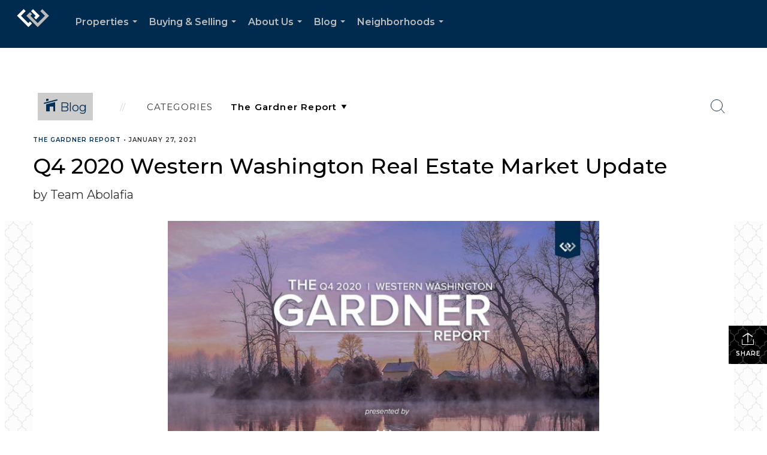

--- FILE ---
content_type: text/html; charset=utf-8
request_url: https://www.google.com/recaptcha/api2/anchor?ar=1&k=6LdmtrYUAAAAAAHk0DIYZUZov8ZzYGbtAIozmHtV&co=aHR0cHM6Ly9hYm9sYWZpYXJlYWx0eS5jb206NDQz&hl=en&v=PoyoqOPhxBO7pBk68S4YbpHZ&size=invisible&anchor-ms=20000&execute-ms=30000&cb=6b1bqrku6qi3
body_size: 48870
content:
<!DOCTYPE HTML><html dir="ltr" lang="en"><head><meta http-equiv="Content-Type" content="text/html; charset=UTF-8">
<meta http-equiv="X-UA-Compatible" content="IE=edge">
<title>reCAPTCHA</title>
<style type="text/css">
/* cyrillic-ext */
@font-face {
  font-family: 'Roboto';
  font-style: normal;
  font-weight: 400;
  font-stretch: 100%;
  src: url(//fonts.gstatic.com/s/roboto/v48/KFO7CnqEu92Fr1ME7kSn66aGLdTylUAMa3GUBHMdazTgWw.woff2) format('woff2');
  unicode-range: U+0460-052F, U+1C80-1C8A, U+20B4, U+2DE0-2DFF, U+A640-A69F, U+FE2E-FE2F;
}
/* cyrillic */
@font-face {
  font-family: 'Roboto';
  font-style: normal;
  font-weight: 400;
  font-stretch: 100%;
  src: url(//fonts.gstatic.com/s/roboto/v48/KFO7CnqEu92Fr1ME7kSn66aGLdTylUAMa3iUBHMdazTgWw.woff2) format('woff2');
  unicode-range: U+0301, U+0400-045F, U+0490-0491, U+04B0-04B1, U+2116;
}
/* greek-ext */
@font-face {
  font-family: 'Roboto';
  font-style: normal;
  font-weight: 400;
  font-stretch: 100%;
  src: url(//fonts.gstatic.com/s/roboto/v48/KFO7CnqEu92Fr1ME7kSn66aGLdTylUAMa3CUBHMdazTgWw.woff2) format('woff2');
  unicode-range: U+1F00-1FFF;
}
/* greek */
@font-face {
  font-family: 'Roboto';
  font-style: normal;
  font-weight: 400;
  font-stretch: 100%;
  src: url(//fonts.gstatic.com/s/roboto/v48/KFO7CnqEu92Fr1ME7kSn66aGLdTylUAMa3-UBHMdazTgWw.woff2) format('woff2');
  unicode-range: U+0370-0377, U+037A-037F, U+0384-038A, U+038C, U+038E-03A1, U+03A3-03FF;
}
/* math */
@font-face {
  font-family: 'Roboto';
  font-style: normal;
  font-weight: 400;
  font-stretch: 100%;
  src: url(//fonts.gstatic.com/s/roboto/v48/KFO7CnqEu92Fr1ME7kSn66aGLdTylUAMawCUBHMdazTgWw.woff2) format('woff2');
  unicode-range: U+0302-0303, U+0305, U+0307-0308, U+0310, U+0312, U+0315, U+031A, U+0326-0327, U+032C, U+032F-0330, U+0332-0333, U+0338, U+033A, U+0346, U+034D, U+0391-03A1, U+03A3-03A9, U+03B1-03C9, U+03D1, U+03D5-03D6, U+03F0-03F1, U+03F4-03F5, U+2016-2017, U+2034-2038, U+203C, U+2040, U+2043, U+2047, U+2050, U+2057, U+205F, U+2070-2071, U+2074-208E, U+2090-209C, U+20D0-20DC, U+20E1, U+20E5-20EF, U+2100-2112, U+2114-2115, U+2117-2121, U+2123-214F, U+2190, U+2192, U+2194-21AE, U+21B0-21E5, U+21F1-21F2, U+21F4-2211, U+2213-2214, U+2216-22FF, U+2308-230B, U+2310, U+2319, U+231C-2321, U+2336-237A, U+237C, U+2395, U+239B-23B7, U+23D0, U+23DC-23E1, U+2474-2475, U+25AF, U+25B3, U+25B7, U+25BD, U+25C1, U+25CA, U+25CC, U+25FB, U+266D-266F, U+27C0-27FF, U+2900-2AFF, U+2B0E-2B11, U+2B30-2B4C, U+2BFE, U+3030, U+FF5B, U+FF5D, U+1D400-1D7FF, U+1EE00-1EEFF;
}
/* symbols */
@font-face {
  font-family: 'Roboto';
  font-style: normal;
  font-weight: 400;
  font-stretch: 100%;
  src: url(//fonts.gstatic.com/s/roboto/v48/KFO7CnqEu92Fr1ME7kSn66aGLdTylUAMaxKUBHMdazTgWw.woff2) format('woff2');
  unicode-range: U+0001-000C, U+000E-001F, U+007F-009F, U+20DD-20E0, U+20E2-20E4, U+2150-218F, U+2190, U+2192, U+2194-2199, U+21AF, U+21E6-21F0, U+21F3, U+2218-2219, U+2299, U+22C4-22C6, U+2300-243F, U+2440-244A, U+2460-24FF, U+25A0-27BF, U+2800-28FF, U+2921-2922, U+2981, U+29BF, U+29EB, U+2B00-2BFF, U+4DC0-4DFF, U+FFF9-FFFB, U+10140-1018E, U+10190-1019C, U+101A0, U+101D0-101FD, U+102E0-102FB, U+10E60-10E7E, U+1D2C0-1D2D3, U+1D2E0-1D37F, U+1F000-1F0FF, U+1F100-1F1AD, U+1F1E6-1F1FF, U+1F30D-1F30F, U+1F315, U+1F31C, U+1F31E, U+1F320-1F32C, U+1F336, U+1F378, U+1F37D, U+1F382, U+1F393-1F39F, U+1F3A7-1F3A8, U+1F3AC-1F3AF, U+1F3C2, U+1F3C4-1F3C6, U+1F3CA-1F3CE, U+1F3D4-1F3E0, U+1F3ED, U+1F3F1-1F3F3, U+1F3F5-1F3F7, U+1F408, U+1F415, U+1F41F, U+1F426, U+1F43F, U+1F441-1F442, U+1F444, U+1F446-1F449, U+1F44C-1F44E, U+1F453, U+1F46A, U+1F47D, U+1F4A3, U+1F4B0, U+1F4B3, U+1F4B9, U+1F4BB, U+1F4BF, U+1F4C8-1F4CB, U+1F4D6, U+1F4DA, U+1F4DF, U+1F4E3-1F4E6, U+1F4EA-1F4ED, U+1F4F7, U+1F4F9-1F4FB, U+1F4FD-1F4FE, U+1F503, U+1F507-1F50B, U+1F50D, U+1F512-1F513, U+1F53E-1F54A, U+1F54F-1F5FA, U+1F610, U+1F650-1F67F, U+1F687, U+1F68D, U+1F691, U+1F694, U+1F698, U+1F6AD, U+1F6B2, U+1F6B9-1F6BA, U+1F6BC, U+1F6C6-1F6CF, U+1F6D3-1F6D7, U+1F6E0-1F6EA, U+1F6F0-1F6F3, U+1F6F7-1F6FC, U+1F700-1F7FF, U+1F800-1F80B, U+1F810-1F847, U+1F850-1F859, U+1F860-1F887, U+1F890-1F8AD, U+1F8B0-1F8BB, U+1F8C0-1F8C1, U+1F900-1F90B, U+1F93B, U+1F946, U+1F984, U+1F996, U+1F9E9, U+1FA00-1FA6F, U+1FA70-1FA7C, U+1FA80-1FA89, U+1FA8F-1FAC6, U+1FACE-1FADC, U+1FADF-1FAE9, U+1FAF0-1FAF8, U+1FB00-1FBFF;
}
/* vietnamese */
@font-face {
  font-family: 'Roboto';
  font-style: normal;
  font-weight: 400;
  font-stretch: 100%;
  src: url(//fonts.gstatic.com/s/roboto/v48/KFO7CnqEu92Fr1ME7kSn66aGLdTylUAMa3OUBHMdazTgWw.woff2) format('woff2');
  unicode-range: U+0102-0103, U+0110-0111, U+0128-0129, U+0168-0169, U+01A0-01A1, U+01AF-01B0, U+0300-0301, U+0303-0304, U+0308-0309, U+0323, U+0329, U+1EA0-1EF9, U+20AB;
}
/* latin-ext */
@font-face {
  font-family: 'Roboto';
  font-style: normal;
  font-weight: 400;
  font-stretch: 100%;
  src: url(//fonts.gstatic.com/s/roboto/v48/KFO7CnqEu92Fr1ME7kSn66aGLdTylUAMa3KUBHMdazTgWw.woff2) format('woff2');
  unicode-range: U+0100-02BA, U+02BD-02C5, U+02C7-02CC, U+02CE-02D7, U+02DD-02FF, U+0304, U+0308, U+0329, U+1D00-1DBF, U+1E00-1E9F, U+1EF2-1EFF, U+2020, U+20A0-20AB, U+20AD-20C0, U+2113, U+2C60-2C7F, U+A720-A7FF;
}
/* latin */
@font-face {
  font-family: 'Roboto';
  font-style: normal;
  font-weight: 400;
  font-stretch: 100%;
  src: url(//fonts.gstatic.com/s/roboto/v48/KFO7CnqEu92Fr1ME7kSn66aGLdTylUAMa3yUBHMdazQ.woff2) format('woff2');
  unicode-range: U+0000-00FF, U+0131, U+0152-0153, U+02BB-02BC, U+02C6, U+02DA, U+02DC, U+0304, U+0308, U+0329, U+2000-206F, U+20AC, U+2122, U+2191, U+2193, U+2212, U+2215, U+FEFF, U+FFFD;
}
/* cyrillic-ext */
@font-face {
  font-family: 'Roboto';
  font-style: normal;
  font-weight: 500;
  font-stretch: 100%;
  src: url(//fonts.gstatic.com/s/roboto/v48/KFO7CnqEu92Fr1ME7kSn66aGLdTylUAMa3GUBHMdazTgWw.woff2) format('woff2');
  unicode-range: U+0460-052F, U+1C80-1C8A, U+20B4, U+2DE0-2DFF, U+A640-A69F, U+FE2E-FE2F;
}
/* cyrillic */
@font-face {
  font-family: 'Roboto';
  font-style: normal;
  font-weight: 500;
  font-stretch: 100%;
  src: url(//fonts.gstatic.com/s/roboto/v48/KFO7CnqEu92Fr1ME7kSn66aGLdTylUAMa3iUBHMdazTgWw.woff2) format('woff2');
  unicode-range: U+0301, U+0400-045F, U+0490-0491, U+04B0-04B1, U+2116;
}
/* greek-ext */
@font-face {
  font-family: 'Roboto';
  font-style: normal;
  font-weight: 500;
  font-stretch: 100%;
  src: url(//fonts.gstatic.com/s/roboto/v48/KFO7CnqEu92Fr1ME7kSn66aGLdTylUAMa3CUBHMdazTgWw.woff2) format('woff2');
  unicode-range: U+1F00-1FFF;
}
/* greek */
@font-face {
  font-family: 'Roboto';
  font-style: normal;
  font-weight: 500;
  font-stretch: 100%;
  src: url(//fonts.gstatic.com/s/roboto/v48/KFO7CnqEu92Fr1ME7kSn66aGLdTylUAMa3-UBHMdazTgWw.woff2) format('woff2');
  unicode-range: U+0370-0377, U+037A-037F, U+0384-038A, U+038C, U+038E-03A1, U+03A3-03FF;
}
/* math */
@font-face {
  font-family: 'Roboto';
  font-style: normal;
  font-weight: 500;
  font-stretch: 100%;
  src: url(//fonts.gstatic.com/s/roboto/v48/KFO7CnqEu92Fr1ME7kSn66aGLdTylUAMawCUBHMdazTgWw.woff2) format('woff2');
  unicode-range: U+0302-0303, U+0305, U+0307-0308, U+0310, U+0312, U+0315, U+031A, U+0326-0327, U+032C, U+032F-0330, U+0332-0333, U+0338, U+033A, U+0346, U+034D, U+0391-03A1, U+03A3-03A9, U+03B1-03C9, U+03D1, U+03D5-03D6, U+03F0-03F1, U+03F4-03F5, U+2016-2017, U+2034-2038, U+203C, U+2040, U+2043, U+2047, U+2050, U+2057, U+205F, U+2070-2071, U+2074-208E, U+2090-209C, U+20D0-20DC, U+20E1, U+20E5-20EF, U+2100-2112, U+2114-2115, U+2117-2121, U+2123-214F, U+2190, U+2192, U+2194-21AE, U+21B0-21E5, U+21F1-21F2, U+21F4-2211, U+2213-2214, U+2216-22FF, U+2308-230B, U+2310, U+2319, U+231C-2321, U+2336-237A, U+237C, U+2395, U+239B-23B7, U+23D0, U+23DC-23E1, U+2474-2475, U+25AF, U+25B3, U+25B7, U+25BD, U+25C1, U+25CA, U+25CC, U+25FB, U+266D-266F, U+27C0-27FF, U+2900-2AFF, U+2B0E-2B11, U+2B30-2B4C, U+2BFE, U+3030, U+FF5B, U+FF5D, U+1D400-1D7FF, U+1EE00-1EEFF;
}
/* symbols */
@font-face {
  font-family: 'Roboto';
  font-style: normal;
  font-weight: 500;
  font-stretch: 100%;
  src: url(//fonts.gstatic.com/s/roboto/v48/KFO7CnqEu92Fr1ME7kSn66aGLdTylUAMaxKUBHMdazTgWw.woff2) format('woff2');
  unicode-range: U+0001-000C, U+000E-001F, U+007F-009F, U+20DD-20E0, U+20E2-20E4, U+2150-218F, U+2190, U+2192, U+2194-2199, U+21AF, U+21E6-21F0, U+21F3, U+2218-2219, U+2299, U+22C4-22C6, U+2300-243F, U+2440-244A, U+2460-24FF, U+25A0-27BF, U+2800-28FF, U+2921-2922, U+2981, U+29BF, U+29EB, U+2B00-2BFF, U+4DC0-4DFF, U+FFF9-FFFB, U+10140-1018E, U+10190-1019C, U+101A0, U+101D0-101FD, U+102E0-102FB, U+10E60-10E7E, U+1D2C0-1D2D3, U+1D2E0-1D37F, U+1F000-1F0FF, U+1F100-1F1AD, U+1F1E6-1F1FF, U+1F30D-1F30F, U+1F315, U+1F31C, U+1F31E, U+1F320-1F32C, U+1F336, U+1F378, U+1F37D, U+1F382, U+1F393-1F39F, U+1F3A7-1F3A8, U+1F3AC-1F3AF, U+1F3C2, U+1F3C4-1F3C6, U+1F3CA-1F3CE, U+1F3D4-1F3E0, U+1F3ED, U+1F3F1-1F3F3, U+1F3F5-1F3F7, U+1F408, U+1F415, U+1F41F, U+1F426, U+1F43F, U+1F441-1F442, U+1F444, U+1F446-1F449, U+1F44C-1F44E, U+1F453, U+1F46A, U+1F47D, U+1F4A3, U+1F4B0, U+1F4B3, U+1F4B9, U+1F4BB, U+1F4BF, U+1F4C8-1F4CB, U+1F4D6, U+1F4DA, U+1F4DF, U+1F4E3-1F4E6, U+1F4EA-1F4ED, U+1F4F7, U+1F4F9-1F4FB, U+1F4FD-1F4FE, U+1F503, U+1F507-1F50B, U+1F50D, U+1F512-1F513, U+1F53E-1F54A, U+1F54F-1F5FA, U+1F610, U+1F650-1F67F, U+1F687, U+1F68D, U+1F691, U+1F694, U+1F698, U+1F6AD, U+1F6B2, U+1F6B9-1F6BA, U+1F6BC, U+1F6C6-1F6CF, U+1F6D3-1F6D7, U+1F6E0-1F6EA, U+1F6F0-1F6F3, U+1F6F7-1F6FC, U+1F700-1F7FF, U+1F800-1F80B, U+1F810-1F847, U+1F850-1F859, U+1F860-1F887, U+1F890-1F8AD, U+1F8B0-1F8BB, U+1F8C0-1F8C1, U+1F900-1F90B, U+1F93B, U+1F946, U+1F984, U+1F996, U+1F9E9, U+1FA00-1FA6F, U+1FA70-1FA7C, U+1FA80-1FA89, U+1FA8F-1FAC6, U+1FACE-1FADC, U+1FADF-1FAE9, U+1FAF0-1FAF8, U+1FB00-1FBFF;
}
/* vietnamese */
@font-face {
  font-family: 'Roboto';
  font-style: normal;
  font-weight: 500;
  font-stretch: 100%;
  src: url(//fonts.gstatic.com/s/roboto/v48/KFO7CnqEu92Fr1ME7kSn66aGLdTylUAMa3OUBHMdazTgWw.woff2) format('woff2');
  unicode-range: U+0102-0103, U+0110-0111, U+0128-0129, U+0168-0169, U+01A0-01A1, U+01AF-01B0, U+0300-0301, U+0303-0304, U+0308-0309, U+0323, U+0329, U+1EA0-1EF9, U+20AB;
}
/* latin-ext */
@font-face {
  font-family: 'Roboto';
  font-style: normal;
  font-weight: 500;
  font-stretch: 100%;
  src: url(//fonts.gstatic.com/s/roboto/v48/KFO7CnqEu92Fr1ME7kSn66aGLdTylUAMa3KUBHMdazTgWw.woff2) format('woff2');
  unicode-range: U+0100-02BA, U+02BD-02C5, U+02C7-02CC, U+02CE-02D7, U+02DD-02FF, U+0304, U+0308, U+0329, U+1D00-1DBF, U+1E00-1E9F, U+1EF2-1EFF, U+2020, U+20A0-20AB, U+20AD-20C0, U+2113, U+2C60-2C7F, U+A720-A7FF;
}
/* latin */
@font-face {
  font-family: 'Roboto';
  font-style: normal;
  font-weight: 500;
  font-stretch: 100%;
  src: url(//fonts.gstatic.com/s/roboto/v48/KFO7CnqEu92Fr1ME7kSn66aGLdTylUAMa3yUBHMdazQ.woff2) format('woff2');
  unicode-range: U+0000-00FF, U+0131, U+0152-0153, U+02BB-02BC, U+02C6, U+02DA, U+02DC, U+0304, U+0308, U+0329, U+2000-206F, U+20AC, U+2122, U+2191, U+2193, U+2212, U+2215, U+FEFF, U+FFFD;
}
/* cyrillic-ext */
@font-face {
  font-family: 'Roboto';
  font-style: normal;
  font-weight: 900;
  font-stretch: 100%;
  src: url(//fonts.gstatic.com/s/roboto/v48/KFO7CnqEu92Fr1ME7kSn66aGLdTylUAMa3GUBHMdazTgWw.woff2) format('woff2');
  unicode-range: U+0460-052F, U+1C80-1C8A, U+20B4, U+2DE0-2DFF, U+A640-A69F, U+FE2E-FE2F;
}
/* cyrillic */
@font-face {
  font-family: 'Roboto';
  font-style: normal;
  font-weight: 900;
  font-stretch: 100%;
  src: url(//fonts.gstatic.com/s/roboto/v48/KFO7CnqEu92Fr1ME7kSn66aGLdTylUAMa3iUBHMdazTgWw.woff2) format('woff2');
  unicode-range: U+0301, U+0400-045F, U+0490-0491, U+04B0-04B1, U+2116;
}
/* greek-ext */
@font-face {
  font-family: 'Roboto';
  font-style: normal;
  font-weight: 900;
  font-stretch: 100%;
  src: url(//fonts.gstatic.com/s/roboto/v48/KFO7CnqEu92Fr1ME7kSn66aGLdTylUAMa3CUBHMdazTgWw.woff2) format('woff2');
  unicode-range: U+1F00-1FFF;
}
/* greek */
@font-face {
  font-family: 'Roboto';
  font-style: normal;
  font-weight: 900;
  font-stretch: 100%;
  src: url(//fonts.gstatic.com/s/roboto/v48/KFO7CnqEu92Fr1ME7kSn66aGLdTylUAMa3-UBHMdazTgWw.woff2) format('woff2');
  unicode-range: U+0370-0377, U+037A-037F, U+0384-038A, U+038C, U+038E-03A1, U+03A3-03FF;
}
/* math */
@font-face {
  font-family: 'Roboto';
  font-style: normal;
  font-weight: 900;
  font-stretch: 100%;
  src: url(//fonts.gstatic.com/s/roboto/v48/KFO7CnqEu92Fr1ME7kSn66aGLdTylUAMawCUBHMdazTgWw.woff2) format('woff2');
  unicode-range: U+0302-0303, U+0305, U+0307-0308, U+0310, U+0312, U+0315, U+031A, U+0326-0327, U+032C, U+032F-0330, U+0332-0333, U+0338, U+033A, U+0346, U+034D, U+0391-03A1, U+03A3-03A9, U+03B1-03C9, U+03D1, U+03D5-03D6, U+03F0-03F1, U+03F4-03F5, U+2016-2017, U+2034-2038, U+203C, U+2040, U+2043, U+2047, U+2050, U+2057, U+205F, U+2070-2071, U+2074-208E, U+2090-209C, U+20D0-20DC, U+20E1, U+20E5-20EF, U+2100-2112, U+2114-2115, U+2117-2121, U+2123-214F, U+2190, U+2192, U+2194-21AE, U+21B0-21E5, U+21F1-21F2, U+21F4-2211, U+2213-2214, U+2216-22FF, U+2308-230B, U+2310, U+2319, U+231C-2321, U+2336-237A, U+237C, U+2395, U+239B-23B7, U+23D0, U+23DC-23E1, U+2474-2475, U+25AF, U+25B3, U+25B7, U+25BD, U+25C1, U+25CA, U+25CC, U+25FB, U+266D-266F, U+27C0-27FF, U+2900-2AFF, U+2B0E-2B11, U+2B30-2B4C, U+2BFE, U+3030, U+FF5B, U+FF5D, U+1D400-1D7FF, U+1EE00-1EEFF;
}
/* symbols */
@font-face {
  font-family: 'Roboto';
  font-style: normal;
  font-weight: 900;
  font-stretch: 100%;
  src: url(//fonts.gstatic.com/s/roboto/v48/KFO7CnqEu92Fr1ME7kSn66aGLdTylUAMaxKUBHMdazTgWw.woff2) format('woff2');
  unicode-range: U+0001-000C, U+000E-001F, U+007F-009F, U+20DD-20E0, U+20E2-20E4, U+2150-218F, U+2190, U+2192, U+2194-2199, U+21AF, U+21E6-21F0, U+21F3, U+2218-2219, U+2299, U+22C4-22C6, U+2300-243F, U+2440-244A, U+2460-24FF, U+25A0-27BF, U+2800-28FF, U+2921-2922, U+2981, U+29BF, U+29EB, U+2B00-2BFF, U+4DC0-4DFF, U+FFF9-FFFB, U+10140-1018E, U+10190-1019C, U+101A0, U+101D0-101FD, U+102E0-102FB, U+10E60-10E7E, U+1D2C0-1D2D3, U+1D2E0-1D37F, U+1F000-1F0FF, U+1F100-1F1AD, U+1F1E6-1F1FF, U+1F30D-1F30F, U+1F315, U+1F31C, U+1F31E, U+1F320-1F32C, U+1F336, U+1F378, U+1F37D, U+1F382, U+1F393-1F39F, U+1F3A7-1F3A8, U+1F3AC-1F3AF, U+1F3C2, U+1F3C4-1F3C6, U+1F3CA-1F3CE, U+1F3D4-1F3E0, U+1F3ED, U+1F3F1-1F3F3, U+1F3F5-1F3F7, U+1F408, U+1F415, U+1F41F, U+1F426, U+1F43F, U+1F441-1F442, U+1F444, U+1F446-1F449, U+1F44C-1F44E, U+1F453, U+1F46A, U+1F47D, U+1F4A3, U+1F4B0, U+1F4B3, U+1F4B9, U+1F4BB, U+1F4BF, U+1F4C8-1F4CB, U+1F4D6, U+1F4DA, U+1F4DF, U+1F4E3-1F4E6, U+1F4EA-1F4ED, U+1F4F7, U+1F4F9-1F4FB, U+1F4FD-1F4FE, U+1F503, U+1F507-1F50B, U+1F50D, U+1F512-1F513, U+1F53E-1F54A, U+1F54F-1F5FA, U+1F610, U+1F650-1F67F, U+1F687, U+1F68D, U+1F691, U+1F694, U+1F698, U+1F6AD, U+1F6B2, U+1F6B9-1F6BA, U+1F6BC, U+1F6C6-1F6CF, U+1F6D3-1F6D7, U+1F6E0-1F6EA, U+1F6F0-1F6F3, U+1F6F7-1F6FC, U+1F700-1F7FF, U+1F800-1F80B, U+1F810-1F847, U+1F850-1F859, U+1F860-1F887, U+1F890-1F8AD, U+1F8B0-1F8BB, U+1F8C0-1F8C1, U+1F900-1F90B, U+1F93B, U+1F946, U+1F984, U+1F996, U+1F9E9, U+1FA00-1FA6F, U+1FA70-1FA7C, U+1FA80-1FA89, U+1FA8F-1FAC6, U+1FACE-1FADC, U+1FADF-1FAE9, U+1FAF0-1FAF8, U+1FB00-1FBFF;
}
/* vietnamese */
@font-face {
  font-family: 'Roboto';
  font-style: normal;
  font-weight: 900;
  font-stretch: 100%;
  src: url(//fonts.gstatic.com/s/roboto/v48/KFO7CnqEu92Fr1ME7kSn66aGLdTylUAMa3OUBHMdazTgWw.woff2) format('woff2');
  unicode-range: U+0102-0103, U+0110-0111, U+0128-0129, U+0168-0169, U+01A0-01A1, U+01AF-01B0, U+0300-0301, U+0303-0304, U+0308-0309, U+0323, U+0329, U+1EA0-1EF9, U+20AB;
}
/* latin-ext */
@font-face {
  font-family: 'Roboto';
  font-style: normal;
  font-weight: 900;
  font-stretch: 100%;
  src: url(//fonts.gstatic.com/s/roboto/v48/KFO7CnqEu92Fr1ME7kSn66aGLdTylUAMa3KUBHMdazTgWw.woff2) format('woff2');
  unicode-range: U+0100-02BA, U+02BD-02C5, U+02C7-02CC, U+02CE-02D7, U+02DD-02FF, U+0304, U+0308, U+0329, U+1D00-1DBF, U+1E00-1E9F, U+1EF2-1EFF, U+2020, U+20A0-20AB, U+20AD-20C0, U+2113, U+2C60-2C7F, U+A720-A7FF;
}
/* latin */
@font-face {
  font-family: 'Roboto';
  font-style: normal;
  font-weight: 900;
  font-stretch: 100%;
  src: url(//fonts.gstatic.com/s/roboto/v48/KFO7CnqEu92Fr1ME7kSn66aGLdTylUAMa3yUBHMdazQ.woff2) format('woff2');
  unicode-range: U+0000-00FF, U+0131, U+0152-0153, U+02BB-02BC, U+02C6, U+02DA, U+02DC, U+0304, U+0308, U+0329, U+2000-206F, U+20AC, U+2122, U+2191, U+2193, U+2212, U+2215, U+FEFF, U+FFFD;
}

</style>
<link rel="stylesheet" type="text/css" href="https://www.gstatic.com/recaptcha/releases/PoyoqOPhxBO7pBk68S4YbpHZ/styles__ltr.css">
<script nonce="XqWqeneVbwaf5dGXdKmd9w" type="text/javascript">window['__recaptcha_api'] = 'https://www.google.com/recaptcha/api2/';</script>
<script type="text/javascript" src="https://www.gstatic.com/recaptcha/releases/PoyoqOPhxBO7pBk68S4YbpHZ/recaptcha__en.js" nonce="XqWqeneVbwaf5dGXdKmd9w">
      
    </script></head>
<body><div id="rc-anchor-alert" class="rc-anchor-alert"></div>
<input type="hidden" id="recaptcha-token" value="[base64]">
<script type="text/javascript" nonce="XqWqeneVbwaf5dGXdKmd9w">
      recaptcha.anchor.Main.init("[\x22ainput\x22,[\x22bgdata\x22,\x22\x22,\[base64]/[base64]/[base64]/[base64]/[base64]/[base64]/[base64]/[base64]/[base64]/[base64]\\u003d\x22,\[base64]\\u003d\\u003d\x22,\x22cMKJw40gw5V3IAEXJ2ZLw6HCjcO1SFZDB8O6w67CiMOywq5YwpfDolBXBcKow5JqBQTCvMKKw7vDm3vDtC3DncKIw5tRQRNEw4sGw6PDmMK4w4lVwq/Djz41wrfCgMOOKnxNwo1nw5E5w6QmwpEvNMOhw6p0RWAxG1bCv3kKAVcWwoDCkk9LIl7DjzHDtcK7DMOkdUjCi2lxKsKnwoLChS8ew43CvjHCvsOIecKjPEYjR8KGwo0/w6IVUsOmQ8OmDDjDr8KXcmg3wpDCvlhMPMOSw7bCm8Odw4LDvsK0w7pow7QMwrBrw410w4LCiUpwwqJGMhjCv8O7TsOowplmw4XDqDZEw6tfw6nDjUrDrTTCu8KpwotUGcO1JsKfPjLCtMKaacKaw6Flw7/Cnw9iwog9NmnDtChkw4wuBAZNS1XCrcK/woXDp8ODcCdJwoLCpmgvVMO9LgNEw494wqHCj07CtELDsUzChsOnwosEw41BwqHCgMOobcOIdB3Cl8K4wqYnw6hWw7dzw6VRw4QbwrRaw5QvFUJXw4UmG2UrXS/[base64]/aBPCgsK1w6s6wpjCn8KOwowkwqtjw4pPDMKvw4MZYcKjw4AFPXHDvSR0MDjChHHCkAoaw5vCiR7Dr8K+w4rCkgQqU8KkbG0JfsObccO6wofDgMOdw5Igw4PCpMO1WGrDplNLwrnDmW53X8KSwoNWwqzCjT/[base64]/DhMOMOStDw53CqG9SwoUGVsK2F8O+WhhJwqtdcsKWNnQTwogkwp3DjcKTCsO4cyPClRTCmXfDvXTDkcOww4HDv8OVwoNiB8OXHThDaGAJAgnCqkHCmSHCrVjDi3AjKsKmEMKgwrrCmxPDqVbDl8KTezTDlsKlEMO/worDisKdRMO5HcKjw7kFMXoHw5fDmlzCjMKlw7DCsSPCpnbDuy9Yw6HCicOlwpAZScKew7fCvQzDvsOJPg3DjsOPwrQtYCNRG8O2ZGZIw6B4XcOUwo/CpMKzAcKjw5jDpcK/wo7CsCpzwoRNwpApw5bCpMOwaUDCtl7CicKNYRE8wopZwrl4Z8KESkUAwrvCj8Ouw446MSwyRcKFa8KZJsKhYhBsw5duw4BzMsKFe8OhDsOjXMOvw4Bpw4LCnMKWw5XCkFxuFsOqw5ojw5vCqcOlwrQQwplnEFJOF8O5w5gQw7IqCCTDtVHDmsOTGB/Dp8OtwpjCkhDDih5kbgQTX1vCml/CvMKHQBhAwp7Dn8KlCScGNcOdKnUrw4pbw6FHDcO9w4bCsjkDwrANPHbDvjvDv8Ozw7MXBcOdFcOZwqYzXiLDhsKTwo/[base64]/DpMKMS8Kfaj/DpcOTw4rCocOxw77CmcK9w7rCqx7DscKGwp0GwqzCj8K1KH7CsQBATMK7wrLDlcO+woEew6JgUcO3w5RvAsK8ZsO+wprDvBcewpDDmcO+YsKfw4FJFlMIwrZLw6vCi8OfwrrCuzDClsO/bxbDoMK8wozCtmofw4l1wpVBVsKJw78iwqHCvF8VHHpRw5XCgWPDo0Bewr4XwqjDtsODFMKlwqstw51pasOnw5Zmwr0Tw5vDjFXCiMOQw5xCNDlhw500MgLDlj7ClFZZM11nw75UHm1bwpRnIMO+LMKWwqjDukvDjsKfwovDm8OKwoRiNAPDrEBPwoMGJcKcwq/[base64]/Csn3DuRDCi8KnJhJBwqXCvkPCi8ORw5HDi8K3BgE3WcOswrjCqyDDp8KjP0dzw5o6wq/DsHHDlABYJMOpw4PCqMOJA2nDtMK0eR3DjsOmTCDCi8OnSXvCjk0MHsKLZsOUwpnCocKiwpTCmEbDscK/wq9pWMO1wpN8wpHChFvCmgvDu8K9MCTChyjCs8OdIGjDrsOWw4rCiG5sG8OcQyTDs8KKasOzdMKew4A2wqdcwp/DicKhwrjCgcK8wpQCwr/Cs8OPwp3DgkXDg0NJLCpoaRxlw6ZxD8OewotwwozDiHwiLXjCoUEiw4M1wq94w7TDkT7Cr2E4w4fClV0QwqvDsR3CgEVpwqd8w6Qqw5M/TVrCgsKBUcONwrPCscOPwqJUwrBNazc7UytNSVDCsBc/f8OSw5XCsA0+HSnDtjQrcMKKw6zDjsKRZcOKw4ZSwqggwpXCpTdPw6poCzxofyd3YcOXTsKPwqZGwqzCtsKowqJCUsO9wrh7F8KvwqMrLwJYwrh4w5/[base64]/DrSMXIinDlSDDnMKTw605RjgfD8Oqw6XCpm5EwrXCiMOWw5whwpdGw6UhwrAEFMKJw6vCmMOYw4sDSQpLf8KYdXrCq8KcFMK/w5s4w5Q1w497a3ccwpzCgcOJw73Dr3Nqw7BvwoU/w4URwo7ClGbCjxbDlcKmQArCnsOgZm/ClcKOC2vDjsOcUiJHZ0k5wq3DowBBwpMFw5I1w4Alw44XXxfCkTkCOcO8wrrCi8OXPcOqcDrCoAI1w4cww4nCrMOybRgAw57DucOrHEDDtMKhw5PCkFDDpcKKw44IFsKYw6VDZTjCsMKow4TDnBnCuHHDo8OEDSbCi8OeYyXDucKxwo9mwrrCvnEFwqfDs0/CoynDv8OpwqHDq2AAw43DncKywpHDvVnCusKQw4PDjMOhdsKQYBIUBcO2QUtZb30hw4Znw7vDtR7Cv37Ds8O9Li7Dqj/Cu8OCUsKDwpHCicO2w6Esw67DqlHCoH5gFVQfw6PDmS7Dq8Ojw5TCg8OWdsOvw7ETOxtuwqImBU5dLzpbPcOSPQ/DmcOKcUoswpcRw5nDrcK+S8KaTgjCiHFtw5EVMFLDoH4RdsObwrDDkkvCqFtDdsOeXiMowoHDrUgiw5VpEcKYwojDnMK3BsOOwp/DhELDnjNHw7dkwoPClMOYwr1+L8OYw5fDlsOUw6k3OcKgacO5JX3DpBnCscKMw75tY8OsH8KPw6wnJcKOw6jCmnoBwrzDjmXDq1gDUDxGw44KZcKhwqPDm1TDmcK+wo/DkwhcJ8OcRcOgL37DojLCqRAvJn/[base64]/[base64]/[base64]/Q2HCmAvDoMKgwpTCgcOZwq7DmMKWw63CpFLDsGEGdAHDoycyw67ClcOxVWttITJIwpnCsMODw5JuRcKpScK1P0I9w5LDncOOwpfCj8K5XjjCmsKuw691w73DskMxF8K/wrxsGynDqMOWHcK7HlzCgXktFl5WTcOee8OBwow3CMOcwrHCoghtw6TDuMOAw7LDtsKYwrzCqcKtVsKaUcOVw41efcOyw6l8E8Khw5fCjcKMRcOnwpUCDcKXwox9wrjCjsKXB8OmHl3DjS8GTMK5w6k3wo57wqhfw5UUwofCpi1/[base64]/CncOhwq0Qw6wpY8K+bsKHT3LCm3bCh2YSwoBmP1XCusKpw4LDg8ORw5XCrMOiw6l3woJnwrDCuMKawrnCo8Khwpkiw73DgkjCpFYgworDkcOpw5XCmsOCwoXDgcOuOinClsOqf000AMKSA8KaOhrCosKOw5dBw6jCu8OIwpfDixdZe8KoE8K5w6zCvsKiMg/CuThHw7PDl8KiwrXDjcKiwrgkw7sowr7DhsOQw4jDhcKLQMKBWjnDncK3PsKQdGvDgcK6KHLCv8OpY0rCssKFbsK/asOlw5Yqw6gOwpljwpzCvATDhcKWC8OvwqjDqiHDuigGGBXCj1c6Z1PDh2XCmBfDiW7DlMKnw4Yyw4DCrsOGwq4Uw4odZk87wo0LFMOOasOtZsKcwo8Zw5glw7/[base64]/[base64]/DpsKYZx58w4vDllUZWgwhU8OHw7oQdcOxwqbDmlzDu0svKsKRIwrCnMOBwpTDscOswprDp0tDSgg0YCJ4AsKgwqxXWWfDt8KfGcKiajrCi07CtDrCjMONw5XCpTXDrcK8wozCqMKkOsOVM8OMHF/[base64]/CtWbDo8KaHU3CvcKjB8Oow77DnMOOYSfCmSvDpE/Dp8OZAcOVaMOKeMOpwokxHcO2wq/[base64]/CvMKiejjCmkHCqMKZVcOLw4LCk1E2wobCh8Ksw4zDncK2wo/CpV87A8OlLE5Vw4HCtsKmw7vCs8OIwobCqcK/wps0w5xwSsKywqfCjxUOHFwDw5IYV8K0wp/[base64]/wqN9J3wswrTDgMKkwo99w5t9w57Dv8K8wqcGw4QPwqPDgw7CmT/[base64]/wrZaO8KSwrLCiVDDm8KpH8ObPzR6T8KyFynCtMO2PwM2EcKnJsKcw41mwovCgjFfHMOFwpkvWz7DssKPw5jDmMKcwphfw6rCk2guRsKrw7k/eDbCsMOaG8K4woTDs8OlacO4bMKcwo1JQ3EuwrLDrR0OUcOiwrzDrgQUZsK2w6xpwokLWRk4wopfJxM/wqVNwqY3QxJ1wpvDg8OywoMMwr1qEybDlcOcIA3DgMKiBMOmwrXDgBgOBMKgwoMFwqMJw5BmwrtYKmnDuW3Dj8KpCsOaw5kMVMKWwqzCgsO6wowyw6QmXyYIwrrDs8O+Qh9pUQPCq8ONw4gaw7o6fWsnwq7Dn8Ovwo3DkUHDocOqwpEuDcOVTXlhDyh7wp/DlkzDn8OQUsO7w5Usw5dVwrRAUn/[base64]/CtTXDocKOM3XCiQPDmCHDkxRuMMKeYX7DmhYxw6Frw4J+wonDmG8SwplGw7XDhcKKw6cbwoPDscOoGzZ2e8K7dsOEKMKrwpXCgEzChCvCkQFJwrfConzDvU0PEMK2w7/Cs8KWw4XCmcOPw7XCmsOHbMKjw7XDi1LDpDPDvsOQRMKiOcKXLgVqw6HClmrDosOTGsOBN8KbIwcAbsOxQsOlWyPDswwGc8OpwqjCrMOpw6PCuTAbwrs2wrcqw7cNw6DCqSDDoG4/w5HDpFjCmsOaQk8Cw58Hw7gfwqknNcKVwp8BNMKewrDCsMKPX8KvcitWw6nCu8KeLjpeA3zCiMKdwo/CsBjClEHCq8KOGmzCjcOSw7bCrlEdecOVwqUsTXAKbcOJwobCjzTDgGgLwqR6aMKebhNXw6HDnsORTncUQBLDtMK2TH/CgXPCgcOCWMOCfzgywq5RBcKawqvClSA+KsO5OcKkI0rCp8O1w452w5HDhnLDpcKbwrE0ejcSw7vDq8K0wq9ww6lqJMOxbSMrwq7DjsKUMm3DmwDCmSxyY8ODwoFaOcKmfCN0w4/[base64]/ClMOiwogyR8Oww4lgwp80wofDgsOtw4rDncKhPMKyK1A8RMKWHyNYfMK5w7/CiW/Ct8KOw6LCiMKeIxvDsjIdW8OHEw/CgMOpEMKPRWHClMKwQ8O+KcKDwrPDvidZw4MpwrXDqMO+wpxfTSjDv8OJw50GFDJ2w7VnMcO2JU7Dn8K9S1BDw6fCv3Y0GcKeYU/DtcKLwpfCtQ/CmHLCgsOFw7vCmGYBRMKMPz7DjXHCmsK6wohTwr/Du8KFwq8nFizDigwQw70ZCMOgN259VMOowoBqGcKswo/DhsOwbFXDp8KuwpzCoUPDp8OHw4zCgsKGw54vwrAiF15Ow4zDuS5rasOmw7jCtsKxScOgw4/DgMK2wrpLcFwhMsKhJ8K8wp8Te8O7IsO4VcKrwpDDqAHCnnrDmMOPwq/ChMK8w75kfsOsw5PDiEleXy7ChT5nw5kvwrV7wrbCqlLDrMOCw6HDsw5NwrTCg8KqKz3CkcKQw6JwwrbDtwUyw5k0woknw5I2w4nCmsOYXsOkwoBlwoZ/[base64]/DqDoww4PClsKLwpM/[base64]/CnGTDn8OnVsOMNSnDsGMIFgRVwpUew6rDucKfw4tkQsO2wpx8w57DnipDwpPDtgTDocOXFS1dwqN0LVBHw5bCr1TDu8K4C8KpSgVwcsOCwoXCvQTCk8KKf8KmwrHCtnDDv1VmAsKsPWLCp8O+woBAw6jDvjLDk3tmwqRgVjXCkcOCB8O9w4PDpyBVRQsmRMK/S8OuLQzCg8OSHcKXw7laV8KewqBsZMKIwqIIWk3CvsOnw5XCtsK8w4shVQ57wqfDn0wSfWDDvQUFwpYlwpTCuSknwo91QgUew5hnwqTDm8KEwoDDmwhuw4gGScKPw6QWLsKvwr/DucKdZsK+w44OV11KwrTDuMO1Ki3DpsK3w4x4w5bDn1A0wrNMc8KJwq7Cv8KoHcKgRxTCpQw5SEPCj8KkB3fDhErCocK/wqDDtMO5w50RVGbClG/Cp3xHwqBmEMKxCcKTHkfDnMKlwo4uw7R/aWnCjBbCgcKuN0pzPTF6M23CmsOcwpUZw4nDtMKKw5gTBTsPYV5SU8OqFMOOw61rdcKGw4kdwqpHw4XDsQLCvjbCv8KuW00Ew4bDqwdOw4fDksKzwogXw6J9C8OzwrsDVsOFw6kaw6fCksOpHMKTw4vDrsO5SsKEBcKiVcOtFQjCtQ/ChhtOw7nCmyBWFXfDvcOJNMOew6plwq09U8OtwrjDkcKWQwfDowcgw7PDrxXDn1hqwoRRw6HDkX8DbSIaw7HDgGNlwoTDmcK4w74Bwr8/wpHCgsOrdzIXURHCmlIPUMORfsKhdlzCvcOHXnYjw4XCmsOzw5jChmTDg8KkElUwwpMMwrjComrCr8Onw4HDsMOgwojDsMKOw6xOc8KsX2NHwr9GYHpQw4MjwoHCqsOdw7FDFsKqVsO/MsKZV2fChFDDjT8+w4jDpsO1MFQ2UE7CnhsYGRjDjsKdT3DDthHDmmvDpVUCw51oUzHClMOvVMKDw4jCvMK4w5rCllQqK8K3Xg/DhMKTw47CuzPCrzvCjsO8RcOHZsKAw7hrwqrCuhRqXCgkw6Ftwq4zOGV2IGh9w4IHw4Rvw7bDhH4mDnLCi8KLw5NLw4o9w4XCl8KswpPDgcKWccO9XS1Rw5Z1wo8/w48Iw7YhwqvDhz/DrU/Di8KBw6FZNxFNwqfDiMOjLcOhdCIxw64nYhgIdMOpWTUlX8OsHMOqw67Dl8KpUj/CrsK9a1Bba0MJw6nCvDvCkkPCuGR4YcKIBXTCoHpFHsKELMO3QsOxw6nDsMKDc18Aw7jCrcONw5cCWDF4dFTCoSxMw4XChMK6fXLCvnpbHBfDu1HDoMKiPhpBPFfDlHBXw7wcwo7CuMOowr/DglDCu8KwNcO/w5zCtRQywr/CtEfDpF4nVFzDvgpNwrYZAsOvw48Fw7xHwpx5w7cDw7Z5MMKiw5MVw4/Cp2U9DBvDj8KbRMOIGsOAw4wACsO0ejbCgFUuw6vCkzbDsl46woIZw54hXzIMCwHDojTDpcOWBsOGazTDvMKUw6VxGiR8wqzCusKTeX/DihVcw5vDiMOcwrfCtcK/S8KjUVhzSysDwoknwrx5w6tGwojCsnrDp3zDkDNZwp3Dpmogw7hWbHdcw6fCkjvDt8KCFgFTJXjDqm3CscKIK1XCn8Kgw51JKAcpwpk3bsKCQsKCwrZQw6YNS8K0b8KFwrJjwrLCr0HCl8KhwpUId8K/[base64]/[base64]/DqMKvB0bCn8K1PWUuwq8RwoJ5wozDsETCiAHDhlJLRsKAw50DbsKvwokOSkTDqMOHNR4jN8Obw7fDpF/CnBE9Milrw6bCvsO2W8Ogw401wq9mwrRYw6FufcO/w4zCrsOsPALDgcOgwoPCgcOgMkDCqMKUwo3CvVLDqkjDv8ObZTshSsK5wo9Aw7LDggXDgMO4IcKHfTnDvlvDrsKmYMOCB28tw7YTVsOhw48PLcOZWToHwqfDg8OJwoJxwoMWTDnDj30iwqrDgMK4wrLDnsKhwrIMEh7DqcKJcmpWwovDtMKAWhNNNMKfw4/CmxXDg8OOZ2ocwqzCncKkOsOaVk/CmcOtw5zDnsK6w4vDtkRgw59edRYDw50UenEYJSfDhcOHLUbCrmnCnxTDlsOdDRTCucKwPWvCqW3CsCJ6MsOAw7bCs3HDulAnPkHDqX/DssKPwrg0QFRVXMODfsOUwrzChsOKej/DnEvChMOkL8OBwoHDsMKacHPCimXDgANRwqTCgMOaIcOdchxde0bCn8KuKcOQNMK9SUjCscOKEcKySxTDrCHDqMODIsKVwoBOwqDClcO4w5HDqiM0PkbDs3U8wrDCt8KjMMK+wovDozbCvMKOwq/[base64]/[base64]/Dj3EDw6d/w7bCuy/[base64]/DnE0rWsKtw6gDw7hracKfwqsnP8KPwqbCmypMFDLDgh45cUF4wr3CqVPClMKTw7vCplFTZcOcaADCvQvCiSbCk13Cv0nDiMK6w6/DmQJkw5M5C8OqwozCjVjCr8O7dMOBw4LDuQUzclTDsMOawq7DhUgELFvDmsKOY8K2w4J1wobCuMO3XUzCrEXDvhnCvcKDwrLDpFpMUMOVF8OpD8KDwoV1wpzCnxjCvsOOw70fKMKZSMK4dMK5fMK+w4lSw7t/wppMVMOuwonCm8KFwpNywpbDuMK/w4UPwowQwpMmw4vDiX92w50Qw4bDtMKMwofCkG/Ct2PChy/DmgPDnMOvwp/DmsKhwpBOPwwaGWpAfXrDgSTDpcO0w7HDl8KsWsKhw5FPMSfCvksobwvCmFREasOnNMK1fmLDj2LDvVfCsUzDqSHCocO5D3Bcw7PDjsOVfFLCp8K+NsObwr0nw6fDpsOAwrTDtsOWw5XDhMOQLsK4bnrDvsKpRVkpw4fDvHvCkcKFVsOlwppxwqHCusKXwqYiwq/[base64]/[base64]/Nlt2WkXDi2UEJMONcMOwwo/[base64]/DlMOFwpvDrMOuJHE7wpLCs8OiwrHDjz8mVsKzw5zCkSsCwofDp8Ktwr7DocO1wo3CrcOLOMOnw5bCqWPDjjzDhzwFwopIwrLCnx00wrvDoMOQw7XCtkkQFh9VXcO9YcKwFsOUQcONCBEWwq4zw4k9wqY+NhHDiE8EOcKKdsK/w48+w7TDsMKQQBHCv3UzwoAAwpDChQhKwqVCw6gDFGTCj1N3BBtww5bDh8KcEsKDCkbDkcKHwqdnw4jDtMOfKcKrwpRaw78xE0cLwoRzN1XDpxvCpCHDrlTDkDjDh0Y/wqfCgwHCrMKCw5TDpyDDtsOgTTVqwqFXw6Amwo7DpsKuU2hhwr40w4ZycMKXV8OdDMOpQjVuDcKudyTCiMOkUcKVLwRDwpPDkcORwp/Ds8K7QX4Dw4AJaBvDrFzDisOVFsK/wo/DmjbCgMOow6p/[base64]/CqlJhwqFcwp3CnMKfbjAyG8K+SsOvQ8OWw6DDhMOqw73CsVPCmQtxIMOzU8KwUcKcTsO5w6PCiy4KwojCsT1Xwq0uwrA3w7XDksOhwqXCngvDsRTDvsKYaijDtAbDg8O9A0Rmw7Q6w5zDvcOYw45zNALCg8O1M0x/[base64]/DhyTDvsK3AcOTBsOqw6LDt8KbP8KJw7zCgcOJasOVw63Ck8Kzw5fCjsOpZndFwo7DtwXDncKUw7hZZ8KCw4FKWcOwG8KALijCsMOEJsOeSMO3wqhNS8KiwonDv0klwosHBmw3TsKtDD7CrnkiIcOvesOgw7bDkyHCtlDDn0RDw7jCjmBvwr/CrCApZULDjMO4w58Iw7VyET/Ch0xXwrXCsSUPFl3ChMOfw6zDtmx/TcKawoY7w4PDgMOGwonDtsOhYsO1wppDecOHecKFM8OwLWR1wqfCtcO/bcKMJgAcF8O4Bh/DscONw6s4YBnDhXLCuxbCoMK8w5HDtz7CrXHCqsOGwr0ow5NewrkcwqnCusK5wonCtDxAwq1rYXfDj8KswoFqQk8Ee31sS2DDssKVfDVaKxxPfsO1YMOLEcKbVxDCtsKnCibDsMKjHcKFw6jDmhBWHx0Rw7svR8OBw6/[base64]/CrsOwID3CmiNzV8O/fsKbIGjCqQcqP8OsJw/[base64]/ChsO0Ox7CvSzCvBIEw4LDkE0LVMKjwqnDvHodJgk0w5DDocOKODsyMcKJMsKKw4DCiU3DksOdK8OFw6lRw6PCqcK8w4fComnDjwXCpMObw5/Co0/CsDvCg8KCw7kTw4tMwqxKUDMpw57DnsKtw6MzwrHDlcKvR8OSwohQIsO7w6MFEU7CoVtew45fw50Bw5M/wpnChsKsOAfCiU/[base64]/Ds8O3wrRZBcO9w4TDssK4YlXCuCbDlcOmX8K7wqghwp/CqcORwq/DhsKVd8O1w7DCpEtdb8KMwqTCjcOpb1rDtBIPJcOoH31kwpPDhMOuTXzDpSkCVcOnw75oWEQwSQLDisOnw7ZXEMK+JF/Cln3DnsK9w5sewooUwoPCvFLDr3FqworCtMKvw7lSIsKLDsOyDwbCgMKjEmwGwqdOKn4tbG3DmMKewqs/Nw9KCMO3wrPCpAPDvMK4w49Hw4duwqzDgsKjOmcIBMKweQ/DvTnDhMKUwrVBOC/Dr8KFY3PCvsKPw6MRw657wqB/CkvDnMOmGMK3V8KWUX4AwrTDhBJXdxDDm3hjMMK8Kz9xwpLCpMKgN1HDocKmKcKLw7fCvsO3DcOewqIVwpfDl8KkI8OAw77Ck8KXBsKVPVDCth3DiRcYc8Kcw7/Dr8Ocw41Pwpg8DsKcwpJFZTrDliJmNMONK8KDSA84wrxoRsOKZsKzwobCscKwwp8zRmXCq8K1wojDnRPDrBHDgcOwCsKSw77DkCPDpTvDqWbCtlw7wqk1VsO2w7DCgsOpw5p+wqHCpcOlSSJjw79/U8K+cWp3w4MmwqPDnnVdfnPCpjnDgMK7w6ddc8OcwrQ3w7Asw7rDnMKNAFp1wpHCrkY+csKgOcKNPMORwoPChgUEeMOlwqbDtsObAhBNw5/[base64]/DnMKPXMOrwrEuA8K/[base64]/CkyTCiMOaMHXCu3/DhmdLO1w1w7EJWsO7csKdw43ChgjDn2jCjkx8ciRGwro/[base64]/WB/[base64]/OcKBwqjDjMKQwqDCsW49CsKIwpbDs8O0WE0KwpLDgsKHEnXCkVEdeALCgiImUsOiUx3DrgE8AiDCmMKDQm7ChWNLw6xtOMOgIMOCw7XDmMKLwplxwpjDiA7Du8KBw4jChGB3wq/CpcKOwoxGwoNFI8KNw6ojAcKBUXIxwojCgcOBw4NVwr9kwpLCicKLbMOhFcOwJ8KnAcKFw6Q8LVHDum/DrMK9wrslasO8UsKTOgvDtMK6wo0QwrjCnQbDtW7CtMKVw5x7w4UkZcKMwrjDvsOXWMKnRsKzwobCiGhEw6xgSDlkw6wqwooowrAbcAwkw6zCkAoaV8KKwqd/wrnDtDvCn09vLk3CnF7DkMOFw6N6wqHDjkvCrMODwqfDksOKRjwAwrXCo8OUecO8w6rDljrChHXCmcKzw5TDrcKdK1TCtGHChFvCmsKiAMOGRUVbW1QWwonChldBw73CrMKMY8Osw6bDuUd5w65IcsK3wrAkFxp1LCPCjXvCnUBNQsOCw6h/bsOJwo4xfSXCv3Utw6TDtcKROsKhecKKN8ODwrzCncOnw4dzwoZDc8OzK27Do2szw6bDkj/[base64]/ClsOmV8OkGgPCgxrDnTHDoFTCtwLDuXNLwrZDw53DtsO4w6sOwqE6I8OsUC5Bw7XCjMKtw4zDpjQWw4ZEw47DtcO9w61tNGjCtsKKCsO8w6EmwrXCuMKdHsOsN3Fnwr4IfQtnw53CpWzDowbCpsKqw7E8BlTDqcKKC8OowqZsG1/Do8K8GsKvw5rDuMOXasKcFBNUVMOYDB0Pwr3Cg8K9C8O0w7hDNcKWDk0mTFVXwqdZVcK6w7rDj1nCtT/DunQgwrzCt8OLw4vCpMOMbsKtaRkkwpAUw4w7f8Kmw4hhEHRPw6t1PgwzbMKVw5XDqsOuKsObwoPDjiLDpjTChn/[base64]/a8O9AMKDcGcbLwNdworCkGhQw7jCk8K/wpUIw5bCi8KLw5AXN1kyCsOTw6/[base64]/[base64]/[base64]/CrQwMSHDDrBbCmcOcw44cwobDssKoJ8OgfQ58UcOzwooiGEfDtcKXZMKEw5TCv1JNbsOowq8ra8OpwqYoSgJbwo9dw4TDr1ZhWsOFw7zDkMOHdcKmw5NNw5tzwp9+wqNedjJVwo/DrsOaCDLCoUxZZcK3EMKpbMKgw58nMTbDpcOjw5PCtsKYw4bCtWbCgzLDiyPDnG7CvDrCqcOSwofDjWvChSVHc8KWwqbCkzPCgWfCqmsRw65Iwr/Dg8Kzw6nDh2UfS8OXw5HCjsKFKcKIwrTDjsKgwpTCkiZOwpN4wohSwqRHwrHDvG5dw45yWEfCnsOVShHDh1jCoMO3WMORwpZGw5wDZMOxwoXDssKWD0jCnWQtNBrDpCBwwoY+w6jDuGABEF7CghsiHMKHEEBzw6IMNSBdw6LDlcKoXxY/wplVw5p8w6AIZMOac8OUwofCicOYwrrDssOmw5l3w5zCuxtWw7rDtnzCkcKhHTnCsm3DmsKaJMOLHw8KwpdXw6hdejDCsyM7wrUow6cqJnUrLcOlG8KQF8OAL8Ofwr9Ow7jCnsK5PXzDiTIewrUBEMO/w5HDm0JVdGHDoB/[base64]/w44GETHDncKOZzPDncO+w7TDj8KrQSo+BcKgw7bDm3tUd0scwpAVB3bCnH/CmnlwbcO4w5spw4/CvTfDiQrCvzfDtXHCkTXDi8KzTMKcSQsyw6whOBhpw7Arw4hLIcOeMycCRncZOBQnwrDCs2rDsSLCucO8w7llwoMJw7TDmMKpw51rRsOgwrHDuMOXJnvDnTXDvcKZw6MXwoQxwocqADvDtnVNw6pNejvCusKqGsOOQU/CjEwKJ8Oawr0zdEkuHcOBw7DCuBo1w4zDs8Kqw5TDnsOjMh8cRcKvwrjDuMO9Ay/CkcOOw6PCm23Ci8Ozwr7DvMKHwqxULB7CgMKEG8OaYT3CqcKlworCinUCwp/DkU4Bwq7CtyQWwqHCsMKNwoJbw6BfwoTDlMKcSMOLwofDqw9Fw6Asw7Vew67DqMK/w70Uw6lhJsOiJj7DkA/Dv8OAw5lnw6cCw4lnw5UMWwoAFMOpFsKfw4QMM0PDmnXDl8OTEnIbCsKWNWdkwoEBw7/DlMO4w6HCscKwUcKUdMOMcUnDocKpJcKAw7XChsKYL8KrwqHChXrDtHDDhSLDoTErC8K6AcOnWw3DncOBAgwfwobClTXCnnsmwrrDuMKOw6I8wqjDssOaH8KSNsK+KcOBwrAVEX3Cl1N/IRnCssOYLBkDC8KEwpwwwogmbcO3w5pUw6pNwrhLBsOZO8K4w6VaVClrw5ttwoXCv8KvYMO6cjjCtMOKw7lMw7/DkMOdeMOZw4vDo8OhwpA8w6jCncOGB1XDhkcBwo/Dh8O+V2xhc8OlQWfDqsKEwoBew7PDkcKZwrYxwqXCvl9Mw7BiwpQhwq8yShHClGvCn3jChHTCs8OJbUDCkGBMbMKuDjjCpsO0wpEXHjEwZ1F/EsOIw6DCn8OXHFTDpxM/FEscXmDCnXNKQAojXwckSsKSLG3Cq8OpCMKJwp3Dl8OmXkYnDxbChcOEd8KKw67Dsl/Dkh/DusKVwqTChCNnM8KawrfCvCvCsUHCn8KZwoHDrsOVaUxVPknDs0FKfzVfCsODw6/DqHBhcRV2awTDu8KJb8OnfcO9DcKoOcOmwpZLNRfDrcOOBnzDmcK3w4QQH8Ofw5J6wpPCi29awp7DgWcUBMOPXsOXJcOKTB3CmWLDtzlxwrfDoRDCtV4sOGnDqsKrPMKcWy7DuXh0LsK7wqhsNFrCnixbw7ZXw67CmsOxwqV4QjzCrR/Cpi0ow4fDjyo1wrHDmHNlwo/[base64]/DnShDw4YzD8OaTQJzwo0uCxFMworDpgvDh8Osw4FWIMO3KcOzMMOiw4YTHsKKw5vDhcOlQ8KrwrDCvMOxSgvDscKKw6JiPGbCjG/DrUUSTMO0QAkvw77CnWzCi8O2BmXClmh2w45LwrDCs8KOwoTCtcKPdCXDs3zCpcKSw63DhsOzfcObw4MXwrLCgcK+LE4GfD8REcKSwpHChy/DqgXCsh0UwqMhwrTCqsO1CcKzIDLDslk7fsO9wobCiX9zSFlywpHDkThWw4JSbTjDsADCqS4LcsK+w4PCnMOqw6QRX0PDosOqw53Ci8OfUcKPc8K+d8KhwpDDt1rDoxnDmcO/GMKYNT3CtSRgd8KLwq4DE8KjwpgyG8Osw7pqw4YKCcOOw7/Dr8KbYTkow7HDi8KgAWrDtFvCoMKSADXDnwFXInZDw4bCk0HDlSXDty9QZF/DuBXCu0JKVQQsw6nDmcO/Y0DDj31zCjRKXcOkwrHDg1h4wpkPw5gww4MHwpnCr8KFEgrDjcKDwrs7woTDs2Mpw7t3NG4RUW7Cjm7ClHYRw4kMfMOULAp3w6XCkMOxwqvDhSQdIsO0w61rbnMywqrCmMKQwrTDmcOiwp7DlsO5w4/[base64]/[base64]/[base64]/CsO9HCJfw7fCvw1NFxwwIcKjwo/Dnig2wpRdw7JLGmrDuAvCtcOCMcO9woPDkcOHw4LChsOONxjDqMOtTjrCs8OSwqhMwq/Di8KEwpl0asK0w55XwrcLwqvDqlMfw7NAEcOnwqcLHMOLw67DsMOTw5guw7rCjMOJQ8KCw5pXwrrCixQCLcOTw502w6XCiiXCjGDDi2k+wrJNTWbCjXjDhRsRwpTDrMOkRCFiw51qKBbCmcOKw4jCuyDDoR/DjCzCqsOnwo9ew6JDwqbCi2bDuMK1eMKYw69KZXNsw5gVwr5zbFpMPcKdw4RGwpLDlSw7w4HChG7Cg1TCoW9+w5bCksKUw7nCpCMywop+w5BHCcO7wo/CpsOwwr/DosKPXE1fwr3ClsOmNyvCkcO4w6Uywr3DvsK8w7YVUkHDr8KnBSPCnsKfwphefzlBw513EsOlw7zCmsORHXRjwo5LUsO6wqB/[base64]/CvcKlM8KcwqJ0cV53J8K3C8Ofwq8OwqhfIMK9w6EoLzMDw54ofcKUw6ohw53DtG1kfDHDkMODwovCo8OdKz7CisOowr4pwpkfw6R4F8OEa2dwD8OsTMKCIMO0LDDCsEczw6PDlVtLw6xDwrYIw5DCqUwqGcKnwp3DgnQhw5nCn1LCr8KULl/DocK7Hxd3UkkvPcOSwr/DgXPDusOuw5vCoyLDj8OSVXDDvCwcw75Sw5ZOw5/Cm8KSwrVXP8KDTz/CpB3CnE7Clk/Dj3Mfw6HDqcKbMnYRw61ZQ8OzwpExcsO3S0QjQMO2NMOcR8Oswr3CkU7CsnAeFcO2AzrCj8Kswr/Dr0ZIwq1DO8OYO8KQw5TCnAVMw4HCv2hEwrPDtcKkw7HDlcKjwrjCh2/ClzFjw5PDjlPCm8K3ZU0bw5PCs8KwGlvDqsKMwoQmGmHDo3vCv8Kawp3ClR85wqrCjhzDoMOBw5EXwpI3w73DiB8uF8K8w6zCjmF+HcONQcOyFADDusO2UAvCssKBw7EXwp4SMTnCo8OgwrELSMO9wrwHRsOKV8OAOsOsKTACwowCwr1/wobDkSHDnUzCnsOZwrPDssK0GsOTwrLCmi3DqMKbVMORcBJoEQFHZ8KlwqzDnwQHw5vDm0zCvlXDnw0qwpzCssK5w5Nyb20jw6zDiW/[base64]/DrcKGAgczABnDjcOxfyfDtsORwrouw5HDjV8Lw5ovw5HCkhXCj8OFw6zCs8ODR8OgLcOWB8ORJMKKw5xcaMO0w4PDmGx8cMOGKsKgR8ONKMOWDAXCocKzwp4kWTjChCDDiMKRwpPClT8vw71QwonCmSnCu3kcwpTDnMKKw6jDtFx9w69FL8OnFMOjwrMGWsKOExgaw7/Cv1/Dj8Obw5NiNsKHIiVkwrUowqNSPDDDujE8w7A9w5Zrw7bCuH/[base64]/Cjlxnwp0ULMOOwrHCsDbDnMO8wrIewpw4wr52w48cwqzDosKiw7zCocODc8KWw4lMw7rDpQsoSsOQDsKnw63DrMKgwqfDnMKqaMKfw7bCuilWw6A/wpVXWB7Ds0bDuEFhdigDw5tCIsOcMsKwwqttDcKLOcOSZRgIw6vCr8KEw6rDlU3DojLDrFt3w5V9wplkwrHCiRFawpPCrhEzIsKmwr1vwo3DscKdw4ZuwpcjJ8OzUUvDgEsOFMKsFxAmwq/CsMOnbcOyMCIuw7ReW8KcMcK7wrBhw7vCjsOyVio5wq0kwrnDv1TCmMOmVcOgGz7CscO8woRTw70bw67DiX/Dh0Rpw5MTAwjDqhQLM8OXwrLDhXYew57CkcOYc3stw7HCu8Obw4bDu8OcWSNVwrZWwo7DthkFaj3DpTHCgsKWwrbCuBBJPcKvB8OQwq7DrHXCsQPCpMKtPQpfw7JnSX7DhcOOd8OVw7/DsEfCt8Kow7B8Rl54w4rCiMO5wq47w6bDvGTDnjLDmEFqw7fDrMKOwo7DvMKfw63ClDUxw6EtTMKdNmbCkSvDuVYrwroxAFUNFsO2wrl/[base64]/[base64]/DjcKEw4LCm089Z8KGEsKqH8KFw5ojDcKyGcKBwojDvmjCj8OMwqd2wpzCgz8gFFjCqcOLw5ZcHjo5w7xDwq4+TMKEwofCungywqEBMCDCqcKmw6pvw4zDhMKgQsK6XnJEMzwgU8Oaw57CmsKWRBRuw60Bwo7CsMOsw5Jxw4/DtiR/w4jCtjzChWbCtsKiwr4FwofCjsKRwqkBwp3DscO6w7XDmMKoQsO7NmLDoEovwpnCvsKewo55w6TDvcOmw6ABPT/[base64]/[base64]/CpMO8BsKIwp5jwqjDnsOVGmbDnzwTw4XDhRRdSMKnbmJtw5HDicKvw7nDusKTL2TCjCwjMsOHD8K7asOYw4p9BS7DpcOJw7nDoMOVwqrClMKKw4kkEsKswq/ChcO3eRPCsMKKZ8KOw7d1woPCpcKtwqp6bMOQTcK4wrQFwrjCvcKVb3vDv8KNwqbDrWojwpc0acKPwpd/cGTDhsKtOEgdw4rCm1NrwrXDvwvDiRfDl0PClCcpwrrCocKBwrnCjMOwwp1/XcOKbsO8dcK/KBLCi8KbeXlhwrDCgjl6wqgGegQnP1YvwqbChMOGwp7DmMKewrRKw7c+TwYJwqNIaSPCusOgw47Dp8K/wqTDqwPDsBwjw7HCuMKNWsOqQ1PDpA/[base64]/CksObw6DDq8KDw4jCosK+JsKESSgJREXDrMK+wqELPcKewrDChXvDhcKaw4XCkcKXw7/DtsKiw6/CoMKkwo4mw7djwqnCmcKKd2bDgMK9JzYowog3XjALw7/[base64]/[base64]/DvT3DhWfDtDfDlcOyw54dBVfCmnBNG8OkwpU7wo7DqMKXwp4Yw74JBcKcI8KQwpRvBMKSwpTCqMKuw6FDw5Bzw5EawrdBXsOTwpdSVRvCllwVw6zDhAfCmMOTwpQ6CnXDuzZMwod/wrsNGsKUasKmwoEtw4d2w58FwoZAXU/[base64]/Ck8KSNmUrw6suw4/[base64]\\u003d\\u003d\x22],null,[\x22conf\x22,null,\x226LdmtrYUAAAAAAHk0DIYZUZov8ZzYGbtAIozmHtV\x22,0,null,null,null,0,[21,125,63,73,95,87,41,43,42,83,102,105,109,121],[1017145,884],0,null,null,null,null,0,null,0,null,700,1,null,0,\[base64]/76lBhnEnQkZnOKMAhk\\u003d\x22,0,0,null,null,1,null,0,1,null,null,null,0],\x22https://abolafiarealty.com:443\x22,null,[3,1,1],null,null,null,1,3600,[\x22https://www.google.com/intl/en/policies/privacy/\x22,\x22https://www.google.com/intl/en/policies/terms/\x22],\x22KPkjFen3oYpA4O8MJsfWqIZrCAW8HSdGyOLMXvpPeng\\u003d\x22,1,0,null,1,1768766103682,0,0,[172,186,85,191,167],null,[61,209],\x22RC-V-IozDyFBp_JZw\x22,null,null,null,null,null,\x220dAFcWeA5ZSihzTSoJcKYVzuIJtUHb2vgiePgxhI-K2RCP9tl5JJQUFhvtupcCvXmyUsoLpH6kTTeymZ-TnRXgPxUWyScfl9BT3w\x22,1768848903842]");
    </script></body></html>